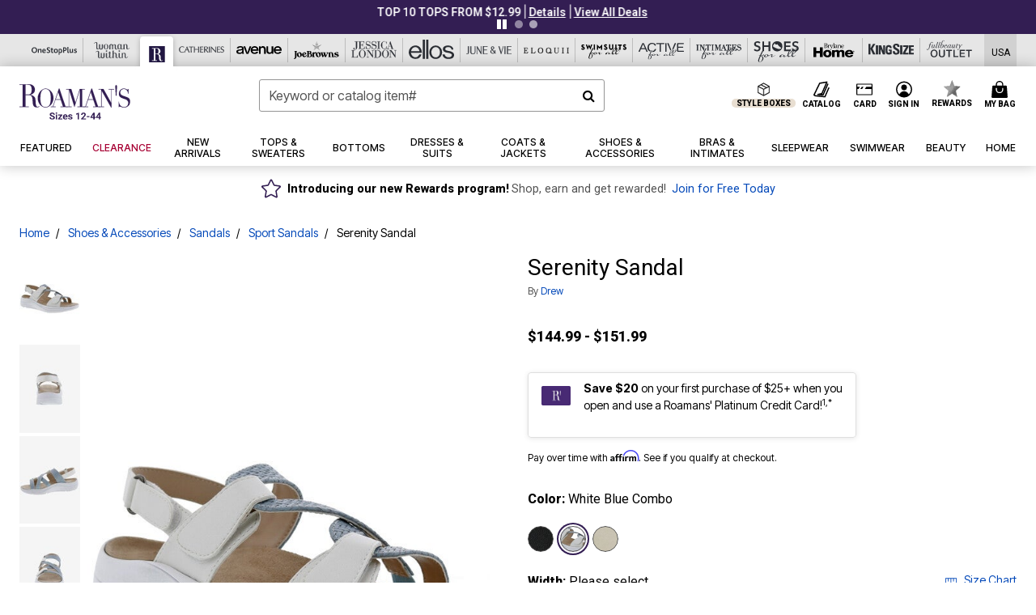

--- FILE ---
content_type: image/svg+xml
request_url: https://www.roamans.com/on/demandware.static/Sites-oss-Site/-/default/dw17c8672f/images/common/icons/icon-wishlist-solid-cp.svg
body_size: -40
content:
<?xml version="1.0" encoding="utf-8"?>
<!-- Generator: Adobe Illustrator 22.1.0, SVG Export Plug-In . SVG Version: 6.00 Build 0)  -->
<svg version="1.1" id="Layer_1" xmlns="http://www.w3.org/2000/svg" xmlns:xlink="http://www.w3.org/1999/xlink" x="0px" y="0px"
	 viewBox="0 0 24.9 22.3" style="enable-background:new 0 0 24.9 22.3;" xml:space="preserve">
<style type="text/css">
	.st0{fill:#000000;}
</style>
<g>
	<path class="st0" d="M23.2,6.7C23,4.3,20.6,1.3,17,1.2c-3.1,0-4.5,2.1-4.5,2.1l0,0c0,0-1.4-2.1-4.5-2.1c-3.6,0-6,3.1-6.2,5.5
		c-0.2,3.1,1.3,5.1,1.3,5.1s3,4.8,9.4,9.5c6.4-4.7,9.4-9.5,9.4-9.5S23.4,9.8,23.2,6.7z"/>
</g>
</svg>


--- FILE ---
content_type: text/javascript; charset=utf-8
request_url: https://p.cquotient.com/pebble?tla=bbkt-oss&activityType=viewPage&callback=CQuotient._act_callback0&cookieId=abnjEa4fb5Fq8BMg960nraSL1q&realm=BBKT&siteId=oss&instanceType=prd&referrer=&currentLocation=https%3A%2F%2Fwww.roamans.com%2Fproducts%2Fserenity-sandal%2F1072888.html&ls=true&_=1769543223418&v=v3.1.3&fbPixelId=__UNKNOWN__&json=%7B%22cookieId%22%3A%22abnjEa4fb5Fq8BMg960nraSL1q%22%2C%22realm%22%3A%22BBKT%22%2C%22siteId%22%3A%22oss%22%2C%22instanceType%22%3A%22prd%22%2C%22referrer%22%3A%22%22%2C%22currentLocation%22%3A%22https%3A%2F%2Fwww.roamans.com%2Fproducts%2Fserenity-sandal%2F1072888.html%22%2C%22ls%22%3Atrue%2C%22_%22%3A1769543223418%2C%22v%22%3A%22v3.1.3%22%2C%22fbPixelId%22%3A%22__UNKNOWN__%22%7D
body_size: 268
content:
/**/ typeof CQuotient._act_callback0 === 'function' && CQuotient._act_callback0([{"k":"__cq_uuid","v":"abnjEa4fb5Fq8BMg960nraSL1q","m":34128000},{"k":"__cq_seg","v":"0~0.00!1~0.00!2~0.00!3~0.00!4~0.00!5~0.00!6~0.00!7~0.00!8~0.00!9~0.00","m":2592000}]);